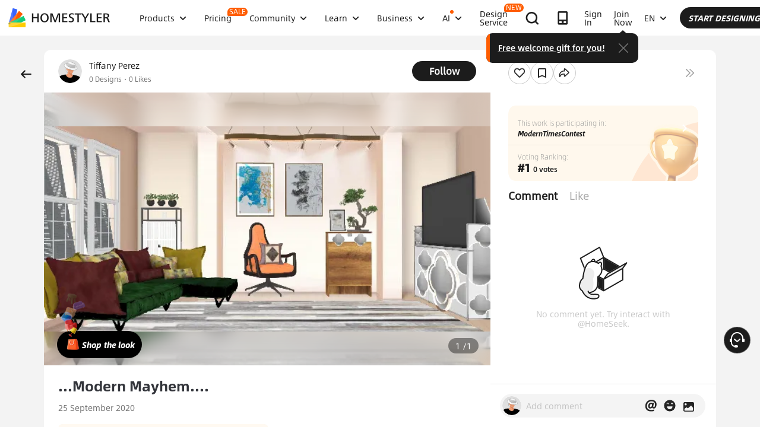

--- FILE ---
content_type: text/html; charset=utf-8
request_url: https://www.google.com/recaptcha/api2/aframe
body_size: 164
content:
<!DOCTYPE HTML><html><head><meta http-equiv="content-type" content="text/html; charset=UTF-8"></head><body><script nonce="br4APQYcuha4W1Ul8KxC3g">/** Anti-fraud and anti-abuse applications only. See google.com/recaptcha */ try{var clients={'sodar':'https://pagead2.googlesyndication.com/pagead/sodar?'};window.addEventListener("message",function(a){try{if(a.source===window.parent){var b=JSON.parse(a.data);var c=clients[b['id']];if(c){var d=document.createElement('img');d.src=c+b['params']+'&rc='+(localStorage.getItem("rc::a")?sessionStorage.getItem("rc::b"):"");window.document.body.appendChild(d);sessionStorage.setItem("rc::e",parseInt(sessionStorage.getItem("rc::e")||0)+1);localStorage.setItem("rc::h",'1768932799457');}}}catch(b){}});window.parent.postMessage("_grecaptcha_ready", "*");}catch(b){}</script></body></html>

--- FILE ---
content_type: application/javascript
request_url: https://gj.mmstat.com/eg.js?t=1768932785946
body_size: 84
content:
window.goldlog=(window.goldlog||{});goldlog.Etag="srP2If8ZSBQCAQOBGN0D5Mp+";goldlog.stag=2;

--- FILE ---
content_type: text/javascript; charset=utf-8
request_url: https://utt.impactcdn.com/A5086777-67c9-4bda-86ba-cfe642b0fab71.js
body_size: 20297
content:
/*! @build 83ad6057 @version 2.6.1 @date 2025-08-07T19:46:54.687Z @generated 2025-11-17T07:14:56.747217245Z */!function(){"use strict";var r={8714:function(n,t,r){var f=r(9790).t,d=r(4907).i,l=r(450).o,s=r(1537).v;n.exports=function(i,n,u){var e,c={},o=function(n,t){var r=t.shift();r&&(i.z25(e,f),n(function(){r[0].apply(null,[].slice.call(arguments)),setTimeout(function(){o(n,t)},0)},r[1]))},t=function(r){return c[r]=[],function(n){var t=c[r];c[r]=n,o(c[r],t)}};for(e in u)if(u.hasOwnProperty(e))try{u[e](i,n,t(e))}catch(a){t(e)(function(n){n(s(a.message,{z10:a.name}))})}return function(n,t,r){if(!u[n])return r(s("unknown action"));r=l(r);try{d(c[n])?c[n].push([r,t]):c[n](r,t)}catch(a){r(s(a.message,{z10:a.name}))}}}},6145:function(n,t,r){var y=r(9340).X,h=r(9790),z=r(7062),g=r(8714),L=r(7788),F=r(9402),C=r(8956),$=r(426),k=r(5423),Z=r(8783),G=r(1374),R=r(2132),W=r(7725),T=r(8546),K=r(4664),N=r(9814),S=r(7950).h,Y=r(1537).g,V=r(450).L;n.exports=function(n,t,r,i){var u,t=V(K.F(S(T)),t),e=W(R(n,t,y),{debug:!0}),c={z1v:!1},o={acid:(l=n.acid,(String(l).match(/^A?([0-9]+)/)||[])[1]),z20:c,z22:t,z21:n,z25:e,z23:Z(),z26:G(e,c)},a=L(e),f=r,d=[];for(u in i)i.hasOwnProperty(u)&&(f[u]=i[u],d.push(u));for(var l=new Date,t=F(o.z21.z9),r=$(o.z25),s=k(r,o.z22.zg,l),m=C(r,s,o.z26,o.z25,o.z22,l),t=N(t,m,r,s,o.z22.ze,l),v=(m.z33(s.z34),g(o,t,f)),p=[],w=(e("app",h.C,{acid:n.acid,zn:"83ad6057",zo:+new Date,zp:1754596014687,ver:o.z22.ver,zq:c}),!1),x=function(r,n){switch(r){case"enforceDomNode":e(r,h.$,{parameters:n}),o.z20.z1v=!1!==n[0];break;case"setPageViewCallback":e(r,h.$,{parameters:n});break;case"setNewSessionCallback":n[1]=n[0],n[0]=z.k;case"on":e(r,h.$,{parameters:n}),n[0]&&"function"==typeof n[1]&&o.z23.z27(n[0],n[1]);break;case"off":e(r,h.$,{parameters:n}),n[0]&&"function"==typeof n[1]&&o.z23.z28(n[0],n[1]);break;default:if(w)return e(r,h.t),p.push([r,n]);w=!0;var i=a(r);return void v(r,n,function(n){i(n);var t,n=[].slice.call(arguments);n[0]=!!n[0]||null,o.z23.z29(r,n),w=!1,p.length&&(t=p.shift(),setTimeout(function(){x(t[0],t[1])},0))})}e(r,h.Z)},X=0,b=d.length;X<b;++X)e(d[X],h.G),x(d[X],[]);return function(){var n=[].slice.call(arguments),t=n.shift();if(e(t,h.G,{p:n}),i[t])return e(t,h.R,Y("unknown action"));x(t,n)}}},8546:function(n){n.exports="[base64]/[base64]/d2F5ZmFpclxcLmNvbVxcUytyZWZpZD18KC4rXFwuKT8oaHlseHRya3xidXlcXC5zdG9yeXdvcnRofG5vbGFobWF0dHJlc3N8cm9tYWRlc2lnbmVyamV3ZWxyeXxvc3Rsb258aGlhc29yfGdvcGxheTR8dHJjazF0fHdiNDR0cmt8d2IyMnRyaylcXC5jb21cXC8/KFthLXpBLVowLTldK1xcL1thLXpBLVowLTldK1xcL1xcPygob2lkPVswLTldKylcXFMqKGFmZmlkPVswLTldKyl8KGFmZmlkPVswLTldKylcXFMqKG9pZD1bMC05XSspKXxjbXBcXC8pfCguK1xcLik/[base64]/PS4qXFxiY2FtcGlkPVtcXGQrXSkoPz0uKlxcYm1rY2lkPTFcXGIpKD89LipcXGJta3JpZD1bXFxkK10qXFxiKVxcUyp8KD89LipcXGJjYW1waWQ9W1xcZCtdKSg/PS4qXFxibXByZT1bXFxkK10qXFxiKSg/[base64]/XFwuY29tXFwvP1xcP2lkPVswLTldLis/WFswLTldLis/JnwoLitcXC4pP3ByZlxcLmhuXFwvKGNsaWNrfGwpfCguK1xcLik/ZHMxXFwubmxcXC9jXFwvfCguK1xcLik/[base64]/fC4qXFwvdFxcL3RcXC8/XFw/YT0oXFxkKyl8LiooYWZmX2NcXFMqP2FmZl9pZD0oXFxkKykpfC4qKFs/Jl0pKHJmc249KFswLTldKylcXC4oW2EtejAtOV17Myx9KSl8LiooWz98JnwjXWFfYWlkPVthLXpBLVowLTldKyl8LiooWyY/XSkoYV9maWQ9KXwuKihcXFthLXpdezN9XFwuXFxTKlxcL1xcP1BbMC05YS1mQS1GXXszLH0pfC4qKD89LmJ0YWc9KS4qKD89LmFmZmlkPSkuKig/[base64]"},7725:function(n,t,r){var f=r(4664),d=r(450).W,l=r(4907).i,s=["debug","info","warn","error"];n.exports=function(n,t){var o=[],a=function(){(a.debug||d).apply(null,[].slice.call(arguments))};return a.debug=d,a.error=d,a.info=d,a.warn=d,(a.z2a=function(n,t){for(var i=(t=t||{}).timestamp?1:2,u=t.debug?0:1,r=0,e=o.length;r<e;++r)n[o[r][0]]&&n[o[r][0]].apply(null,o[r].slice(i,o[r].length-u));for(r=0,e=s.length;r<e;++r){var c=s[r];a[c]=function(t,r){return function(){var n=[].slice.call(arguments);n[0]=l(n[0])?n[0].join("/"):n[0],n[1]=String(n[1]||""),n[2]=f.F(f.T(n[2]||{})),n.unshift(t,+new Date),r.apply(null,n.slice(i,n.length-u)),o.push(n)}}(c,n[c]||d)}return a})(n,t)}},1294:function(n,t,r){var u=r(1537).K;n.exports=function(i,n,t){t(function(n,t){var r=t[0]&&"object"==typeof t[0]?t[0]:null;if(!r)return n(u());i.z25.z2a(r,t[1]&&"object"==typeof t[1]?t[1]:{}),n()})}},8121:function(n,t,r){var i=r(5016),u=r(1537).N,e=r(2829).S;n.exports=function(r,n,t){t(function(n){var t=i.Y(i.V()).impactDebugger;if(!t||"0"===t)return n(u());e(r.z22.dbu,n)})}},9790:function(n){n.exports={I:"action",G:"called",D:"cancelled",Z:"completed",J:"errored",t:"queued",C:"ready",$:"started",R:"warned"}},9340:function(n){n.exports={M:3,P:2,q:1,X:0,H:-1}},2918:function(n,t,r){var i=r(9790),r=r(9340),u=[],e=(u[r.X]=["error",i.J],u[r.q]=["warn",i.R],u[r.P]=["info",i.Z],u[r.M]=["debug",i.Z],function(n){return u[n]||[]});n.exports={A:function(n){return e(n)[1]||null},O:function(n){return e(n)[0]||null}}},2132:function(n,t,r){var i=r(9340),u=r(3908).U,l=r(450),e=r(5661),c=r(8409),s=r(8259).B,m=r(2918).O,v={z3b:u};n.exports=function(o,a,n,t){n=n||i.X;var f=e(t),d=c(),t=function(n){var c=m(n);return function(n,t,r){var i=(r=r||{}).z13||{},u=["https:/",i.td||a.ddd,a.dde].join("/"),e=s({z1n:c,ts:r.ts,z12:r.z12,z18:n,z17:t,z13:l._(i),acid:o.acid,ver:a.ver,zm:"83ad6057",z1o:navigator&&navigator.userAgent?navigator.userAgent:"unavailable"},v);f(u,e,{},function(n){n&&d(u,e,{},l.W)})}};return{debug:n>=i.M?t(i.M):l.W,info:n>=i.P?t(i.P):l.W,warn:n>=i.q?t(i.q):l.W,error:n>=i.X?t(i.X):l.W}}},1537:function(n,t,r){var r=r(9340),i=function(r){return function(n,t){return{z1n:r,ts:+new Date,z12:n,z13:t||{}}}},u={g:i(r.M),nn:i(r.P),tn:i(r.q),v:i(r.X),K:function(n){return u.tn("missing data",n)},rn:function(n){return u.tn("not supported",n)},un:function(n,t){return u.tn("no campaign found",{u:n,z3:t})},N:function(n){return u.g("not enabled",n)},en:function(n){return u.v("parse error",n)}};n.exports=u},7788:function(n,t,r){var u=r(9790),e=r(2918),c=r(450).o;n.exports=function(r,n){var i=e.O(n);return function(t,n){return r(t,u.$,n||{}),c(i?function(n){r[i](t,e.A((n||{}).z1n)||u.Z,n)}:function(n){n?(r[e.O(n.z1n)]||r)(t,e.A(n.z1n)||u.Z,n):r(t,u.Z)})}}},2614:function(n,t,r){var u=r(1537).K,e=r(5016),c=r(450).cn;n.exports=function(n,i,t){t(function(n){var t=e.on(e.V()),r=i.z2h(null,t.an);if(r&&c(t.fn[r.gp])&&!c(t.fn[r.gc||"irclickid"]))return n(u({domain:t.dn,cid:r.id,td:r.td}));n(null)})}},5503:function(n,t,r){var c=r(1537),o=r(4215).ln,a=r(4664),f=10*r(3693).sn;n.exports=function(e,n,t){t(function(n){var t,r,i,u=window.performance;return u?(t=window.localStorage||{}).setItem&&t.getItem?(r=e.z22.tmlr,(i=t.getItem(r)||null)&&+new Date<=parseInt(i,10)+f?n(c.g("z3v")):(i=u.getEntriesByType("navigation").at(0),i={j:a.T({requestStart:i.requestStart,responseStart:i.responseStart,tagLoadTime:u.now(),owf:!o(u.now)})},u=["https:/",e.z22.ddd,e.z22.dde].join("/"),e.z26(u,i,{},function(n){n&&e.g(n),t.setItem(r,+new Date)}),void n(null))):n(c.rn({z3u:"localStorage"})):n(c.rn({z3u:"performance"}))})}},5277:function(n,t,r){var i=r(450),a=r(1537).v,u=r(7788),f=["do","postback"];n.exports=function(o){return function(e){var c=u(o.z25)(f);if(!e||!e.length)return c();i.mn(function(){for(var n=0,t=e.length;n<t;++n){var r=e[n];if(r.u&&o.z26.z38.z36(r.u,null,{tag:"if"===r.t?"iframe":"image"},c),!r.c)return c();var i=document.createElement("iframe"),i=(i.id="impactPostbackFrame"+n,i.contentDocument||(i.contentWindow||i).document);try{i.open(),i.write(r.c),i.close()}catch(u){c(a(u.message,{z10:u.name}))}}},!0)}}},8281:function(n,t,r){var w=r(7062),u=r(9340).M,e=r(1537).g,c=r(7788),o=r(5277),x=r(5016),X=["do","tracking"],b=["ccid","sowid","taskid","postid"];n.exports=function(l,s,m,i){var v=o(l),p=c(l.z25,u);return function(c,t,o,a,f,d){var n=function(r){var i=p(X,{u:c,zs:t,id:o.id,zu:a,zt:f}),u=(a=a||{},x.vn(t,l,s,a.gc,o.iw));if(m)for(var n in m.fn)m.fn.hasOwnProperty(n)&&-1<b.indexOf(n)&&(u[n]=m.fn[n]);var e=function(n,t){if(n)return!0!==n&&(i(n),n.z13.z19)&&(u.z19=n.z13.z19),l.z26.z38.z36(c,u,f,r);!s.z2d.z2e()&&t.fpc&&s.z2d.z2g(t.fpc),v(t.tps),s.z2q()&&l.z23.z39(w.k,[o,s.z2d.z31(),s.ts,a.zj]),s.z2r(o,a),setTimeout(function(){i(),r(null,t)},0)};if(l.z20.z1v||"image"===f.tag||"iframe"===f.tag)return s.z2d.z2f(),e(!0);"xhr"===f.tag||"beacon"!==f.tag&&(f.zk||!s.z2d.z2e())?l.z26(c,u,f,e):(s.z2d.z2f(),l.z26.z38.z35(c,u,f,function(n,t){if(n)return e(n);i(),d(null,t)}))};if(!i||s.z2k.z2o())return n(d);var r=p(X.concat(["queued"]),{u:c,zs:t,id:o.id,zu:a,zt:f});s.z2k.z2p(function(){n(r)}),d(e("queued"))}}},7950:function(n,t,r){var r=r(4215).pn,o="ABCDEFGHIJKLMNOPQRSTUVWXYZabcdefghijklmnopqrstuvwxyz0123456789+/=",c=/^(?:[A-Za-z\d+\/]{4})*?(?:[A-Za-z\d+\/]{2}(?:==)?|[A-Za-z\d+\/]{3}=?)?$/,a=/[\t\n\f\r ]+/g,i=r(window.btoa,function(n){for(var t,r,i,u="",e=(n=String(n)).length%3,c=0;c<n.length;){if(255<(t=n.charCodeAt(c++))||255<(r=n.charCodeAt(c++))||255<(i=n.charCodeAt(c++)))throw new TypeError("Failed to execute 'btoa' on 'Window': The string to be encoded contains characters outside of the Latin1 range.");u+=o.charAt((t=t<<16|r<<8|i)>>18&63)+o.charAt(t>>12&63)+o.charAt(t>>6&63)+o.charAt(63&t)}return e?u.slice(0,e-3)+"===".substring(e):u}),u=r(window.atob,function(n){if(n=String(n).replace(a,""),!c.test(n))throw new TypeError("Failed to execute 'atob' on 'Window': The string to be decoded is not correctly encoded.");n+="==".slice(2-(3&n.length));for(var t,r,i,u="",e=0;e<n.length;)t=o.indexOf(n.charAt(e++))<<18|o.indexOf(n.charAt(e++))<<12|(r=o.indexOf(n.charAt(e++)))<<6|(i=o.indexOf(n.charAt(e++))),u+=64===r?String.fromCharCode(t>>16&255):64===i?String.fromCharCode(t>>16&255,t>>8&255):String.fromCharCode(t>>16&255,t>>8&255,255&t);return u});n.exports={wn:function(){return i.call(null,[].slice.call(arguments))},h:function(){return u.call(null,[].slice.call(arguments))}}},4211:function(n){var t,r,i,u;n.exports={wn:encodeURIComponent,h:(t=/\+/g,r=/%([EF][0-9A-F])%([89AB][0-9A-F])%([89AB][0-9A-F])/gi,i=/%([CD][0-9A-F])%([89AB][0-9A-F])/gi,u=/%([0-7][0-9A-F])/gi,function(n){return"string"==typeof n&&n?n.replace(t," ").replace(r,function(n,t,r,i){var t=parseInt(t,16)-224,r=parseInt(r,16)-128;return!t&&r<32||65535<(t=(t<<12)+(r<<6)+(parseInt(i,16)-128))?n:String.fromCharCode(t)}).replace(i,function(n,t,r){t=parseInt(t,16)-192;return t<2?n:(n=parseInt(r,16)-128,String.fromCharCode((t<<6)+n))}).replace(u,function(n,t){return String.fromCharCode(parseInt(t,16))}):""})}},6159:function(n){n.exports=function(n,t,r){var i=(function(app,ses){return function(fCB){fCB('not enabled')}});r(i&&i(n,t))}},6829:function(n,t,r){var e=r(1537).g,c=r(2829).S;n.exports=function(t,i,u){var n=t.z21.xmon||{};if("object"!=typeof n||!n.e)return u(function(n){n(e("z41"))});c(t.z22.xmonj,function(n){if(n||!window.impactDelivery||"function"!=typeof window.impactDelivery)return u(function(n){n(e("z41"))});var r=window.impactDelivery(t,i);u(function(n,t){t=t||[];t.unshift("crossMonetization"),r.apply(null,t),n(null)})})}},5553:function(n,t,r){var u=r(4907),c=r(5016),o=r(2829).S,e=r(4211).wn,a=["orgId","campaignId","requestType","sourceId","score","pageUrl","subSourceId","sessionId"],f=function(n,t){t=t||[];var r,i=[];for(r in n)!n.hasOwnProperty(r)||n[r]===undefined||-1<u.xn(t,r)||i.push(e(r)+"="+e(n[r]));return i};n.exports=function(u,e,n){n(function(n,t){var r=t[0]||{},t=t[1]||{},i=e.z2h(r.campaignId||e.z2t())||{},i=f({org:r.orgId||i.fq||"not_set",rt:r.requestType||"click",p:r.sourceId||e.z2s(i.iw||30)||undefined,sl:r.score||0,rd:c.V(t.pageUrl),a:r.subSourceId||undefined,rf:document.referrer,cmp:i.id||undefined,s:r.sessionId||[e.z2d.z31(),e.z2t(i.iw||30)].join("")||undefined});t.noPassProps||(i=i.concat(f(r,a))),o([u.z22.fqu,i.join("&")].join("?"),n,{id:"fq"+(r.id||e.z2u("fq"))})})}},3789:function(n,t,r){var i=r(1537).N,u=r(2829).S;n.exports=function(n,t,r){r(function(t){if(!n.z21.sqt)return t(i());window.squatchTenant=n.z21.sqt,u(n.z22.squ,function(n){t(n,n?null:{sqt:window.squatchTenant})})})}},3693:function(n){n.exports={Xn:864e5,bn:36e5,sn:6e4}},8783:function(n,t,r){var c=r(4907).i;n.exports=function(){var e={},r=function(n,t){if(c(e[n]))for(var r=0,i=e[n].length;r<i;++r)e[n][r].apply(null,t)};return{z27:function(n,t){c(e[n])||(e[n]=[]),e[n].push(t)},z28:function(n,t){if(c(e[n])){for(var r=[],i=0,u=e[n].length;i<u;++i)e[n][i]!==t&&r.push(e[n][i]);e[n]=r}},z29:r,z39:function(n,t){c(e[n])&&(r(n,t),e[n].length=0)}}}},7062:function(n){n.exports={k:"zc",yn:"zd"}},9402:function(n,t,r){var e=r(450),a=r(5016),f=r(3534),d=r(4907).xn,l=function(n){return n.cp=n.cp||{utm_campaign:{"default":{p:["adcampaign"]}},utm_content:{"default":{p:["adtype"]}},utm_term:{"default":{p:["kw"]}}},n};n.exports=function(c){var o=(c=c||[]).length;return{z2c:function(){return c},z3d:function(n){for(var t=[],r=0;r<o;++r)n(c[r])&&t.push(c[r]);return t},z3n:function(n,t){var r,i,u=a.hn(t||"");if(n)for(i=0;i<o;++i)if((r=c[i]).id===n)return l(r);for(i=0;i<o;++i)if((r=c[i]).d&&f.gn(r.d,u,!0))return l(r);return n||1!==o||e.cn(c[0].d)?null:l(c[0])},z3o:function(n,t,r){r=r||{};for(var i=a.hn(t),u=0;u<o;++u){var e=c[u];if(0<=d(e.ti||[],n))return!(e=l(e)).vs&&!r.verifySiteDefinitionMatch||f.gn(e.d,i,!0)?e:null}return null},z2j:function(){return o}}}},8956:function(n,t,r){var w=r(7410),x=r(4253),X=r(9790).R,b=r(8783),y=r(4738),h=r(4664),z=r(5016).Ln,g=r(1537),L=r(4907).i,F=["consent","manager"],r=function(n){var t,r={};for(t in n)n.hasOwnProperty(t)&&(r[n[t]]=!0);return r},C=r(w),$=r(x);n.exports=function(n,e,o,a,t,r){var i=b(),f=t.cpd?"https://"+t.cpd:"",c=y(n,a,t,r),u=c.z3f()?x.Fn:null,d=null,l=function(){return null===u||u===x.Cn||u===x.Fn},s=function(n,t){u=n,d=t;t=l()?t:null;i.z29("z1t",[null,n,t])},m=function(t,r,i){var u=function(n){return[f&&r.consentStatus!==x.Cn&&r.consentStatus!==x.Fn?f:z(t),n].join("/")};if(!r.events.length)return i(g.tn("no new consent events to report"),{});var e={j:h.T(r)},c=function(n,t){i(n,t||{})},n=function(n,t){if(n)return a(F,X,n),o.z38.z36(u("pcc"),e,{},c);c(null,t)};r.consentStatus===x.$n?o.z38.z35(u("bcc"),e,{},n):o.z38.z37(u("xcc"),e,{},n)},v=function(n){i.z27("z1t",n),n(null,u,d)},p=function(n){i.z28("z1t",n)};return{z2l:function(n,r,t,i,u){if(!C[n]||!$[r])return u(g.tn("unsupported consent command",{z1e:n,consentStatus:r}));i=c.z3g(i.clickId,i)?[i]:[];n===w.kn||r===x.Cn?i=c.z3h():r=x.Zn,m(t,{consentStatus:r,fpc:e.z31(r===x.Cn)||null,events:i},function(n,t){s(r,t.fpc);t=t.i;L(t)&&t.length&&c.z3i(t),u(n)})},z32:function(n,i,u){var t=c.z3j(i);return null===t?u(g.tn("unsupported clickId")):t?void m(n,{consentStatus:x.Cn,fpc:e.z31(!0)||null,events:[i]},function(n,t){var r=t.i;L(r)&&r.length&&r[0]===i.clickId?c.z3k():s(x.Fn,t.fpc),u(n)}):(s(x.Fn),u(g.tn("not a new loyalty consent event")))},z2o:l,z3a:function(){return u},z2p:function(n){if(l())return n(null,u,d);var t=!1,r=function(){!t&&l()&&(t=!0,n(null,u,d),setTimeout(function(){p(r)},0))};v(r)},z33:v,z3e:p}}},7410:function(n){n.exports={Gn:"DEFAULT",kn:"UPDATE"}},4253:function(n){n.exports={$n:"DENIED",Cn:"GRANTED",Zn:"INITIATED",Fn:"LOYALTY"}},4738:function(n,t,r){var X=r(4664),b=r(9790),y=r(1537),h=r(450)._,r=r(3693).Xn,z=30*r,g=/^![0-9A-Za-z:_-]+/;n.exports=function(n,r,t,i){var u=window.localStorage,e=function(n,t){r.warn("consent/storage",b.R,y.tn(n.message,t))},c=function(n,t){try{u.setItem(n,X.T(t))}catch(r){e(r,{z43:n,z44:t})}},o=function(n,t){try{var r=u.getItem(n);return X.F(r)||t}catch(i){e(i,{z43:n})}return t},a=function(n){try{u.removeItem(n)}catch(t){e(t,{z43:n})}},f=+i,d=t.ze+t.z1h,l=t.z1f,s=t.z1g,m=function(){return o(l,{})},v=function(){f=+new Date,n.z3m(d,f)},i=function(){var n,t=[],r=m();for(n in r)r.hasOwnProperty(n)&&t.push(r[n]);return a(l),t},t=function(){a(s)},p=(f>parseInt(n.z3l(d)||"0",10)+z&&(i(),t()),function(){return o(s,null)}),w=function(n){var t=p();return t&&t.clickId===n},x=function(n){return g.test(n)};return{z3g:function(n,t){var r=m();return!(!n||r[n]||w(n)||!x(n)||(r[n]=t,c(l,r),v(),0))},z3i:function(n){for(var t=m(),r=0,i=n.length;r<i;++r)t[n[r]]=null;c(l,h(t))},z3j:function(n){var t;return x(n.clickId)?((t=!w(n.clickId))&&c(s,n),v(),t):null},z3f:p,z3k:t,z3h:i}}},426:function(n,t,r){var o="IR_gbd",c=r(5016).Rn,a=r(4211),f=function(n){for(var t=document.cookie.split(";"),r=0,i=t.length;r<i;++r){var u=c(t[r]);if(u[0]===n){try{return a.h(u[1])}catch(e){}return u[1]}}};n.exports=function(e){var c=function(){var n=f(o);if(n)return n;var t=window.location.hostname;if(t)try{for(var r=t.split("."),i=r.length-2;0<=i;--i)if(t=r.slice(i).join("."),document.cookie=o+"="+t+";domain="+t+";path=/;",f(o))return t}catch(u){e.error(["cookie","getBaseDomain"],u.message,{z10:u.name,z14:t})}};return{z3p:function(n,t,r){this.z3m(n,"",-1,t,r)},z3m:function(n,t,r,i,u){n=[n+"="+a.wn(t),"expires="+(r?new Date(+new Date+r).toUTCString():0),"path="+(u||"/"),"secure"];i?n.push("domain="+i):(t=c())&&n.push("domain="+t),document.cookie=n.join(";")},z3l:f}}},5423:function(n,t,r){var i,f=r(4253),d=r(3693).Xn,s=720*d,m=(i=/[xy]/g,function(){return"xxxxxxxx-xxxx-4xxx-yxxx-xxxxxxxxxxxx".replace(i,function(n){var t=16*Math.random()|0;return("x"===n?t:3&t|8).toString(16)})});n.exports=function(i,u,t){t=+t;var e=null,c=!1,r=String(i.z3l(u)||"").split("|"),l=function(n){return!0===n||!1!==e||c?r[0]:null},o=function(n){r=[n,t+d],!c&&!1===e||i.z3m(u,r.join("|"),s)},a=function(n){o(l()||n||m())};return{z2n:function(){for(var n="abcdefghijklmnopqrsuvwxyz",a="~-".concat(n,n.toUpperCase(),"0123456789").split(""),f=a.length,d={},t=0;t<f;++t)d[a[t]]=t;return function(n,t){var r,i=[String(n&&n.getTime()||+new Date),t?1:0,l()].join("-").split(""),u=new Array(i.length),e=0;i.reverse();for(var c=0,o=i.length;c<o;++c)(r=d[i[c]])!==undefined?(u[c]=a[r=(r+e)%f],e=r):u[c]=i[c];return"~"+u.join("")}}(),z31:l,z2e:function(){var n=r[0]?parseInt(r[1],10):"";return r[0]&&t<n},z2g:a,z2f:function(){o(l()||m())},z34:function(n,t,r){if(!n)switch(t){case f.Fn:c=!0;case f.Cn:e=!0,a(r);break;case f.$n:c||i.z3p(u);case f.Zn:e=!1}}}}},4215:function(n,t,r){var i=/^\s*function\s*(\b[a-z$_][a-z0-9$_]*\b)*\s*\((|([a-z$_][a-z0-9$_]*)(\s*,[a-z$_][a-z0-9$_]*)*)\)\s*{\s*\[native code]\s*}\s*$/i,u=/^\[object .+?Constructor]$/,r=r(4606),e=r.Object.prototype.toString,c=r.Function.prototype.toString,o=function(n){var t=typeof n;return"function"==t?i.test(c.call(n)):n&&"object"==t&&u.test(e.call(n))||!1};n.exports={ln:o,pn:function(n,t){return o(n)?n:t}}},4606:function(n,t,r){var i,r=r(2829),u=!1;try{i=document.createElement("iframe"),r.Wn(i),document.body.appendChild(i),u=i.contentWindow.Function?i.contentWindow:null}catch(e){}n.exports=u||window},4664:function(n,t,r){var c,i,o,a,u=r(4215),e=r(450).W,f=r(4907).i,d=window.JSON||{};n.exports={T:u.pn(d.stringify,(c=Object.prototype.toString,i={'"':'\\"',"\\":"\\\\","\b":"\\b","\f":"\\f","\n":"\\n","\r":"\\r","\t":"\\t"},o=function(n){return i[n]||"\\u"+(n.charCodeAt(0)+65536).toString(16).substr(1)},a=/[\\"\u0000-\u001F\u2028\u2029]/g,function l(n){if(null===n)return"null";switch(typeof n){case"undefined":return;case"number":return isFinite(n)?n.toString():"null";case"boolean":return n.toString();case"object":var t;if("function"==typeof n.toJSON)return l(n.toJSON());if(f(n)){for(var r="[",i=0;i<n.length;i++)void 0!==(t=l(n[i]))&&(r+=(i?", ":"")+t);return r+"]"}if("[object Object]"===c.call(n)){var u,e=[];for(u in n)n.hasOwnProperty(u)&&void 0!==(t=l(n[u]))&&e.push(l(u)+": "+t);return"{"+e.join(", ")+"}"}default:return'"'+n.toString().replace(a,o)+'"'}})),F:(u.ln(d.parse)?d:r(4606).JSON||{}).parse||e}},1301:function(n){n.exports={Tn:"a",Kn:"d",Nn:"b"}},4907:function(n,t,r){var i,u=r(2829),e=r(4215),c=e.pn(Array.isArray,function(n){return"[object Array]"===Object.prototype.toString.call(n)}),o=function(n){var t=document.createElement("a");return t[u.Sn]=n,t},a=window.URL,r=e.ln(a)?function(n){try{return new a(n)}catch(t){return o(n)}}:o,f=e.pn(Array.prototype.indexOf,function(n,t){var r;if(!this)throw new TypeError('"this" is null or not defined');var i=Object(this),u=i.length>>>0;if(0!=u){t=0|t;if(!(u<=t))for(r=Math.max(0<=t?t:u-Math.abs(t),0);r<u;){if(r in i&&i[r]===n)return r;r++}}return-1}),d=e.pn(Array.prototype.reverse,function(){if(!this||!c(this))throw new TypeError('"this" is not an array');for(var n=[],t=this.length-1;0<=t;--t)n.push(this[t]);return n}),l=e.pn(Date.prototype.toISOString,(i=function(n,t){n=String(n);return n.length<t?"0000".substr(0,t-n.length)+n:n},function(){return[i(this.getUTCFullYear(),4),"-",i(this.getUTCMonth()+1,2),"-",i(this.getUTCDate(),2),"T",i(this.getUTCHours(),2),":",i(this.getUTCMinutes(),2),":",i(this.getUTCSeconds(),2),".",(this.getUTCMilliseconds()/1e3).toFixed(3).slice(2,5),"Z"].join("")}));n.exports={i:function(n){return c(n)},xn:function(n,t,r){return f.call(n,t,r)},Yn:function(n){return d.call(n)},Vn:r,jn:function(n){return n instanceof Date?l.call(n):null},In(n,t,r){n&&(e.ln(n.addEventListener)?n.addEventListener(t,r):e.ln(n.attachEvent)?n.attachEvent(t,r):n["on"+t]=r)}}},1374:function(n,t,r){var d=r(4689),l=r(450),s=r(5016),i=r(5661),u=r(8409),e=r(6715),m=r(7788),v=r(8259).B,p="post";n.exports=function(n,t,r){var a=m(n),n=function(c,o){return function(n,t,r,i){r="function"==typeof r?(i=r||l.W,{}):(i=i||l.W,r||{});var u=n,t=v(t,r),n=(-1<n.indexOf("?")&&(u=(n=s.on(n)).Dn,t=l.L(n.fn,t)),c===d.En&&(c=r.tag||"image"),r.z1||{}),n=(u=s.Jn(u,{z42:("string"==typeof n?n:n[c])||c}),l._({u:u,zs:t,zt:r})),e=a([p,c],n);return o(u,t,r,function(n){e(n),i.apply(null,arguments)})}},c=n(d.Mn,i(r)),o=n(d.En,u()),f=n(d.Pn,e()),r=function(r,i,u,e){return t.z1v?o(r,i,u,function(n){e(n,{})}):f(r,i,u,function(n,t){if(n)return c(r,i,u,function(n){if(n)return o(r,i,u,function(n){e(n,{})});e(null,{})});e(null,t)})};return r.z38={z35:c,z36:o,z37:f},r}},5661:function(n,t,r){var c=r(5016).qn,o=r(4215).ln,a=r(1537).v,f=r(1301).Nn;n.exports=function(u){var e=window.navigator.sendBeacon||u||!1;return e?function(n,t,r,i){o(window.navigator.sendBeacon)||u||(t.owf=f);t=c(t);if(8191<=n.length+t.length)return i(a("payload size"));e.call(window.navigator,n,new window.Blob([t],{type:"application/x-www-form-urlencoded;charset=UTF-8"}))?i(null,{}):i(a("could not be queued"))}:function(n,t,r,i){i(a("not available"))}}},8409:function(n,t,r){var a=r(450),f=r(2829),d=r(5016).qn,l=r(1537).v;n.exports=function(){return function(n,t,r,i){var u=a.o(function(n){n?i(n):i(null,{})}),e=r.tag||r.node||"image",c=("image"===e&&(e="img"),document.createElement(e));t&&(n+="?"+d(t)),r.id&&(c.id=r.id),n&&(c[f.Hn]=n),f.Wn(c);try{r.domReady?a.mn(function(){document.body.appendChild(c),u()}):(document.body.appendChild(c),u())}catch(o){if(r.domReady)return u(l(o.message,{z10:o.name}));a.mn(function(){try{document.body.appendChild(c),u()}catch(o){return u(l(o.message,{z10:o.name}))}},!0)}return c}}},8259:function(n,t,r){var i=r(3908),e=r(450),u=r(4664),c=r(7950),o=r(6802),a=["custemail","email","customeremail","customerEmail"],f=function(n){for(var t={},r=0,i=a.length;r<i;++r){var u=a[r];t[u]=o(n[u])}return e.L(n,t)},d=function(n,t){switch((t||{}).z3b){case i.U:return{b:c.wn(u.T(n))};case i.An:return{j:u.T(n)};default:return n}};n.exports={B:function(n,t){return d(f(e._(n)),t)},On:d,Qn:f}},4689:function(n){n.exports={Mn:"beacon",En:"domNode",Pn:"xhr"}},6715:function(n,t,r){var l=r(4518),s=r(1301),m=r(450),v=r(4664),p=r(5016).qn,w=r(1537).v,x=r(4215).ln,X=l.Un;n.exports=function(){return function(r,i,n,u){var e=m.o(function(n,t){n?u(n):u(null,t||{})}),t=function(n){return w("not available",{z1n:n,u:r,zs:i})};if("undefined"==typeof XMLHttpRequest)return e(t("XMLHttpRequest"));x(XMLHttpRequest)||(i.owf=s.Tn);var c=!1!==n.zh,o=n.zi||X,a=new XMLHttpRequest,f=function(n,t){e(w(n,{z19:t||n[0],zi:o,u:r,zs:i,z15:a.readyState,z16:a.status}))},n=p(i);if(o===l.Bn)a.open(o,r+(n?"?"+n:""),c),n=null;else if("withCredentials"in a)a.open(o,r,c),a.withCredentials=!0;else{if("undefined"==typeof XDomainRequest)return e(t("XDomainRequest"));x(XDomainRequest)||(i.owf=(i.owf||"")+s.Kn,n=p(i)),(a=new XDomainRequest).open(o,r,c)}a.setRequestHeader&&a.setRequestHeader("Content-Type","application/x-www-form-urlencoded;charset=UTF-8");var d=!(a.timeout=5e3),t=(a.onreadystatechange=function(){if(!d&&4===a.readyState){if(d=!0,a.status<200||400<=a.status)return f("status","f");try{e(null,v.F(a.responseText||"{}"))}catch(n){return e(w(n.message,{z19:"f",z11:a.responseText}))}}},function(n){a["on"+n]=function(){f(n)}});t("abort"),t("error"),t("timeout"),a.send(n)}}},9814:function(n,t,r){var l=r(450),s=r(4907).xn,m=r(3693).sn,v={};n.exports=function(i,n,r,t,u,e){var c,o=null,a=u+"MPS",f=function(n){n=n||0;return!c||e>parseInt(c[0],10)+n*m},d=function(n){var t=r.z3l(u+n.id);t&&(c=t.split("|")),o=n};return{ts:e=+e,z2q:f,z2u:function(n){return n=String(n||""),"undefined"==typeof v[n]&&(v[n]=0),"IR-"+(n||"")+ ++v[n]},z2s:function(n){return!f(n)&&c&&c[1]?c[1]:0},z2t:function(n){return!f(n)&&c&&c[2]?c[2]:String(e)},z2m:function(){return c&&c[3]},z2v:function(n){return!f(n)&&c&&c[4]?c[4]:""},z2r:function(n,t){c=[e,(t=t||{}).zj||this.z2s(n.iw),t._ics||this.z2t(n.iw),t.gc||this.z2m()||"",t.irgclid||this.z2v(n.iw)],r.z3m(u+n.id,c.join("|"))},z2i:function(n){r.z3m(a,[e,this.z2t(n=n||30)].join("|"))},z2h:function(n,t){return(n=l._n(n||""))&&null!==o&&o.id===n?o:(n=i.z3n(n,t))?(d(n),n):null},z30:function(n,t,r){return(n=l._n(n||""))&&null!==o&&0<=s(o.ti||[],n)?o:(n=i.z3o(n,t,r))?(d(n),n):null},z2b:i,z2k:n,z2d:t}}},1651:function(n,t,r){var i=r(450),a=r(2829),f=r(5016),d=r(4215).ln,l="impactNoTrack",s="impact.com",m="ultrNoTrack",v="ultrOriginalUrl",p="ultrTransformed",w=[],u=function(o){return o=o||function(){return!0},function(n){var t=function(n){for(;n&&"A"!==n.nodeName;)n=n.parentNode;return n}((n=n||window.event).target||n.srcElement)||function(n){if(n&&d(n.composedPath)){n=n.composedPath()[0];if(n&&"A"===n.nodeName)return n}}(n)||document.documentElement;if(function(n){for(;n&&(!n.dataset||!n.dataset[m]&&!n.dataset[l]);)n=n.parentNode;return!n||!n.dataset||"1"!==n.dataset[m]&&"1"!==n.dataset[l]}(t)){n=String(t[a.Sn]||"");if(n)for(var r=f.on(n),i=0,u=w.length;i<u;++i)if(w[i].z7(r)){t[a.Sn]=w[i].z8(r);var e=t,c=r;(e=e.dataset)[l]="1",e[v]||(e[v]=c.an),(c=1!==(c=String(e[p]||"").split(",")).length||c[0]?c:[]).push(s),e[p]=c.join(",");break}}n=o.apply(this,arguments);return"boolean"!=typeof n||n}},e=["pointerdown","mousedown","touchstart","contextmenu","mouseup","touchend","click"],c=!1;n.exports=function(n){c||(c=!0,i.mn(function(){for(var t,n=document.body.addEventListener?(t=u(),function(n){document.body.addEventListener(n,t)}):function(n){n=["on",n].join("");document.body[n]=u(document.body[n])},r=0,i=e.length;r<i;++r)n(e[r])})),n?w.push(n):w.length=0}},27:function(n,t,r){var o=r(3534),a=r(5016),f=r(450).L;n.exports=function(i,u,n,e){"object"!=typeof e&&(e={});for(var t=u.z2b.z3d(function(n){return n.ssd}),r=0,c=t.length;r<c;++r)!function(r){n({z7:function(n){return n.an&&o.gn(r.ssd,n.dn)},z8:function(n){var t=f(n.fn,e,{stat:1});return r.zb?(r.dlt&&(r.dlt.acid&&(t[r.dlt.acid]=i.z21.acid),r.dlt.adid)&&(t[r.dlt.adid]=r.ad),a.nt(n,a.vn(t,i,u,u.z2m(),r.iw))):(t.u=n.an,[["https:/",r.td,"c",i.z21.acid,r.ad,r.id].join("/"),a.qn(a.vn(t,i,u,u.z2m(),r.iw))].join("?"))}})}(t[r])}},2800:function(n,t,r){var f=r(9340).M,d=r(450),l=r(5016),s=r(7788),m=r(1537);n.exports=function(o,a,n){n(function(r,n){var t,i,u,e=d.o(n[0]||d.W),n=s(o.z25,f),c=a.z2m();return c?(r(null),e(c)):a.z2d.z2e()?(r(null),e(a.z2d.z2n())):(t=a.z2h(null,l.V()))?(i=function(r){o.z26(l.tt(t),{},{z1:"xur"},function(n,t){if(n)return a.z2d.z2f(),r(n);a.z2d.z2g(t.fpc),r(null,a.z2d.z2n())})},a.z2k.z2o()?i(function(n,t){r(n),e(t)}):(u=n(["generateClickId","queued"]),a.z2k.z2p(function(n,t,r){if(!r)return i(function(n,t){u(n),e(t)});u(n),a.z2d.z2g(r),e(a.z2d.z2n())}),void r(m.g("queued")))):(r(m.un(l.V())),e(null))})}},4034:function(n,t,r){var l=r(7410).Gn,s=r(9340).M,m=r(5016),i=r(2687),v=r(7788),p=r(1537).un;n.exports=function(f,d,n){i(f,d,function(a){n(function(n,t){var r,i,u,e,c=m.V((t[2]||{}).pageUrl),o=d.z2h(null,c);return o?(r=String(t[0]||"").toUpperCase(),i=m.Y(c),u=function(){d.z2k.z2l(r,String((t[1]||{}).tracking||"").toUpperCase(),o,{clickId:i[o.gc||"clickid"]||null,impqs:i.impqs},n)},r!==l?u():(e=v(f.z25,s)(["consent","loyalty"]),void a(function(n){e(n),u()},f,d))):n(p(c))})})}},2687:function(n,t,r){var o=r(5016),a=r(1537);n.exports=function(n,c,t){t(function(n){var t,r,i=o.V(),u=o.on(i),e=c.z2h(null,i);return e?(t=(u=u.fn)[e.gc]||null,(r="1"===u.im_rewards)&&t?void c.z2k.z32(e,{clickId:t,impqs:u.impqs},n):n(a.K({im_rewards:r,gc:t,td:e.td}))):n(a.un(i))})}},5216:function(n,t,r){var i=r(2800),m=r(450),v=r(5016),p=r(3534),w=r(1651),x=r(27),X=r(7788),b=r(1537),y=["identify","cross","domain","generateClickId"];n.exports=function(l,s,n){i(l,s,function(d){n(function(n,t){var i,r,u,e=X(l.z25),c=t[0]||{},t=t[1]||{},o=t.qs||{},a=(x(l,s,w,o),v.on(v.V(t.pageUrl))),f=s.z2h(c.campaignId,a.an);return f.d?(i=p.it(f.d,!0))?(r=function(n){var t=e(y);d(m.W,[function(r){w({z7:function(n){return!v.ut(n.dn,a.dn)&&(i.test(n.an)||i.test(n.dn))},z8:function(n){var t=m.L(o,{_ics:s.z2t()});return t[c.clickParam||f.gc||"clickid"]=r,v.nt(n,t)}}),t(),n()}])},s.z2k.z2o()?r(n):(u=e(y.concat(["queued"])),s.z2k.z2p(function(){r(u)}),void n(b.g("queued")))):n(b.en({id:f.id,d:f.d,td:f.td})):n(b.K({id:f.id,td:f.td}))})})}},8898:function(n,t,r){var N=r(9340).M,i=r(1142),u=r(5553),e=r(5216),S=r(450),Y=r(3534),V=r(5016),j=r(7788),I=r(8281),D=r(3299),E=r(1537).un,J=r(6312).et({customeremail:"custemail",customerid:"custid",numeric4:"num4",numeric5:"num5",numeric6:"num6",numeric7:"num7",numeric8:"num8",numeric9:"num9",numeric10:"num10"}),M="identify",P=["subid1","subid2","subid3","sharedid","aadid","trafcat","trafsrc","irck","irak","iratid","irappid","matchtype","adnetwork","adposition","adplacement","adcampaign","adcampaigngroup","adgroup","adcampaignid","adgroupid","adcampaigngroupid","addisttype","adtype","adname","adid","prodcat","prodsubcat","prodsku","param1","param2","param3","param4","param5","param6","param7","param8","param9","param10","subacctid","subacctname","subclkid","kw","kwid","custid"],q=["q","p","query","encquery","terms","rdata","szukaj","k","qt","qs","wd","text"],H=/\b(google|yahoo|msn|bing|aol|lycos|ask|altavista|netscape|cnn|looksmart|about|mamma|alltheweb|gigablast|voila|virgilio|live|baidu|alice|yandex|najdi|club-internet|mama|seznam|search|szukaj|netsprint|google.interia|szukacz|yam|pchome)\b/;n.exports=function(W,T,n){var K=!1;i(W,T,function(R){u(W,T,function(G){e(W,T,function(Z){n(function(r,i){var c=j(W.z25,N),u=i[0]||{},o=i[1]||{},e=function(i,n){var u=[M,n];return function(){var n=[].slice.call(arguments),t=c(u,{p:n[3]}),r=n[0];n[0]=function(n){t(n),r()},i.apply(null,n)}},a=V.on(V.V(o.pageUrl)),n=V.on(V.ct(o.referrerUrl)),f=T.z2h(u.campaignId,a.an);if(!f)return r(E(a.an));var d,l=a.fn[f.gc],s=a.fn[f.irgclid],t=S.cn(a.fn[f.gp])||S.cn(l),m=T.z2q(f.iw),v=(T.z2r(f,{gc:l,irgclid:s}),f.csc||{}),v=("undefined"==typeof o.domReady&&(o.domReady=v.domReady),"undefined"==typeof o.node&&(o.node=v.tag||"image"),!1),p=!1,w=[];if(!(K||t||s||f.d&&n.an&&Y.gn(f.d,V.hn(n.Dn),!0)||n.dn===(window.location.port?window.location.hostname+":"+window.location.port:window.location.hostname))&&(m||!V.ot(n.an))){var x,X=D({l:a,r:n});if((x=f.dlt&&f.dlt.mpid&&a.fn[f.dlt.mpid]||X(f.pc)||X(f.sc))||(f.up&&(d=a.fn[f.up]),(x=X(f.cc))?p=!0:(x=n.dn||"string"==typeof d?(p=!0,f.oc):f.dc,!d&&x&&x===f.dc&&(x=m?f.ds:null))),x&&!t){X=p?"c-"+x:x;if(X!==T.z2s(f.iw)&&x!==D.ft){for(var b,y=S.L(V.vn(J(u),W,T,l,f.iw),{customProfileId:u.customProfileId,srcref:n.an||"",landurl:a.an||""}),h=(m||(y.isc=1),S.dt(a.fn)),z=0,g=P.length;z<g;++z)h[P[z]]&&(y[P[z]]=h[P[z]]);for(b in f.cp)if(f.cp.hasOwnProperty(b)&&h[b]){var L=!p&&f.cp[b][x]||f.cp[b]["default"];if(L)if(!L.o&&L.p&&L.p.length)y[L.p[0]]=h[b];else if(1===L.o&&L.d)for(var F=h[b].split(L.d),z=0,g=L.p.length;z<g;++z)F[z]&&(y[L.p[z]]=F[z])}if(H.test(n.dn)){var C=S.dt(n.fn);for(y.searchtxt="",z=0,g=q.length;z<g;++z)if(C[q[z]]){y.searchtxt=C[q[z]];break}}p?(d?y.irmm_srcname=d:n.dn&&(y.irmm_domain=n.dn),o.z1={beacon:"bch",xhr:"xch",image:"pch",iframe:"ifch"}):o.z1={beacon:"bc",xhr:"xc",image:"pc",iframe:"ifc"},T.z2r(f,{zj:X,_ics:a.fn._ics,gc:l,irgclid:s}),v=!0,w.push(function(r,i){var n=[M,"fire"],t=V.tt(f,[x,f.dlt&&f.dlt.adid&&h[f.dlt.adid]||f.ad,f.id]),u={gc:l,irgclid:s},e=c(n,{p:[{id:f.id,u:t,zu:u,zv:y,zt:o}]});I(W,T,a,!0)(t,y,f,u,o,function(n,t){e(n),t&&t.fpc&&T.z2d.z2g(t.fpc),i(r)})})}}}v||w.push(function(n,t){e(R,"user")(function(){t(n)},i)}),K||(f.ccc&&f.ccc.fq&&(m||v)&&w.push(function(n,t){e(G,"quality")(function(){t(n)},[S.L({requestType:"click",subSourceId:d||u.subSourceId||"",sourceId:x||u.sourceId||""},u),S.L(o,{noPassProps:!0})])}),f.ld&&w.push(function(n,t){e(Z,"crossDomain")(function(){t(n)},[{campaignId:f.id},o])}),K=!0);var $,k=w.length;k&&w[0](0,$=function(n){var t=n+1;t<k?setTimeout(function(){w[t](t,$)},0):r()})})})})})}},3299:function(n,t,r){var i=r(4907),u=r(450),e=r(7354),c=function(n,t){var r=t.v,t=t.o;return!("np"!==t&&!u.cn(n))&&e[t]&&e[t](n,r)},o=["nm","nc","nr"],a=function(n,t){switch(t.t[1]){case"d":return c(n[t.t[0]].dn,t);case"u":return c(n[t.t[0]].an,t);case"q":return c(n[t.t[0]].lt,t);case"p":return!u.cn(n[t.t[0]].fn[t.a])&&-1<i.xn(o,t.o)||c(n[t.t[0]].fn[t.a],t)}},r=function(o){return function(n){if(n&&n.length)for(var t=0,r=n.length;t<r;++t){var i,u=n[t];for(i in u)if(u.hasOwnProperty(i))for(var e=0,c=u[i].r.length;e<c;++e)if(function(n,t){for(var r=0,i=t.length;r<i;++r)if(!a(n,t[r]))return!1;return!0}(o,u[i].r[e]))return u[i].b?-1:i}return null}};r.ft=-1,n.exports=r},7354:function(n,t,r){var i=r(450),u=r(3534),r=function(n,t){return n.toLowerCase()===t.toLowerCase()},e=function(n,t){return-1<n.toLowerCase().indexOf(t.toLowerCase())},c=function(r){return function(n,t){return"string"==typeof n&&"string"==typeof t&&r(n,t)}},o=function(r){return c(function(n,t){return!r(n,t)})},a=function(e){return c(function(n,t){for(var r=t.split(","),i=0,u=r.length;i<u;++i)if(e(n,r[i]))return!0;return!1})},e={c:c(e),ca:a(e),np:function(n){return!this.p(n)},ew:c(function(n,t){return n&&n.length>=t.length&&n.toLowerCase().substr(n.length-t.length)===t.toLowerCase()}),p:i.cn,m:c(r),ma:a(r),r:c(function(n,t){return!!u.st(t,n).length}),sw:c(function(n,t){return n&&0===n.toLowerCase().indexOf(t.toLowerCase())})};e.nc=o(e.c),e.nm=o(e.m),e.nr=o(e.r),n.exports=e},1142:function(n,t,r){var s=r(450),m=r(5016),v=r(8281),p=r(1537),w=r(6312).vt({customeremail:"custemail",customerid:"custid"});n.exports=function(d,l,n){n(function(t,n){var r,i,u=n[0]||{},e={};for(r in u)u.hasOwnProperty(r)&&null!==(i=u[r]?String(u[r]).trim():null)&&(e[w(r.toLowerCase())]=i);var c,o,a,f=l.z2m();return e.custemail||e.custid||e.customprofileid||f?((n=s.L({z1:{beacon:"cur",xhr:"xur",image:"ur",iframe:"iur"}},n[1]||{})).id=n.id?n.id+"-idUser":l.z2u("identifyUser"),c=m.V(n.pageUrl),(o=l.z2h(u.campaignId,c))?(a={},f&&(a.gc=f),(f=l.z2v(o.iw))&&(a.irgclid=f),void v(d,l,m.on(c),!0)(m.tt(o),e,o,a,n,function(n){n||l.z2r(o),t(n)})):t(p.un(c))):t(p.K())})}},3223:function(n,t,r){var i=r(2726),a=r(450),f=r(5016),d=r(8281),l=r(1537),s=r(6312).et();n.exports=function(c,o,n){i(c,o,function(e){n(function(t,n){var r,i,u;return n.length?(r=n[0],(r=a.L(n[1]||{},{evt:r})).actionTrackerId?e(t,[r.actionTrackerId,r,n[2]]):(u=r.campaignId||o.z2t(),(i=o.z2h(u,f.V()))?(u=a.L({z1:{beacon:"evb",iframe:"evi",img:"evp",xhr:"evx"},domReady:i.domReady,node:i.tag||i.node||"image"},n[2]||{}),void d(c,o,null,!0)(f.tt(i,[o.z2s(i.iw),i.id]),s(r),i,{},u,function(n){n||o.z2r(i),t(n)})):t(l.un(f.V())))):t(l.K())})})}},740:function(n,t,r){var a=r(450),f=r(5016),d=r(8281),l=r(1537),s=r(6312).et();n.exports=function(c,o,n){n(function(n,t){var r,i,u,e;return t[0]?(r=t[0],i=t[2]||{},(u=o.z30(r,f.V()))?(e=u.ccc||{},void d(c,o,null,!0)(f.tt(u,[r,u.id]),s(t[1]||{}),u,{},a.L({z1:{beacon:"ceb",xhr:"cex",image:"ce",iframe:"ce"},node:e.tag||e.node||"image",domReady:e.domReady},i),n)):n(l.un(f.V()))):n(l.K())})}},2726:function(n,t,r){var s=r(9340).M,i=r(5553),m=r(450),v=r(5016),p=r(8281),w=r(7788),x=r(1537).un,X=r(6312).et();n.exports=function(d,l,n){i(d,l,function(f){n(function(r,n){var t=n[0],i=n[1]||{},n=n[2]||{},u=l.z30(t,v.V(n.pageUrl),n);if(!u)return r(x(v.V(n.pageUrl)));var e=u.ccc,c=m.L({z1:{beacon:"bconv",xhr:"xconv",image:"jconv",iframe:"jifconv"},node:e.tag||e.node||"image",domReady:e.domReady,zk:!0},n),o=X(i),a=w(d.z25,s);p(d,l)(v.tt(u,[t,u.id]),o,u,{},c,function(n){if(n)return r(n);var t;e.fq&&(n=m.L({requestType:"action",stId:i.orderid||undefined,campaignId:u.id},i),t=m.L(c,{noPassProps:!0}),f(a(["trackConversion","forensiq"],{p:n,zt:t}),[n,t])),r(null,o)})})})}},6624:function(n,t,r){var d=r(450),l=r(5016),s=r(8281),m=r(1537).un;n.exports=function(a,f,n){n(function(n,t){var r=t[0],i=t[1],u=t[2],t=t[3]||{},e=l.V(t.pageUrl),c=f.z30(r,e,t);if(!c)return n(m(l.V(t.pageUrl)));var o=c.ccc||{};s(a,f,l.on(e))(l.tt(c,[r,c.id]),{edata:i,iv:u},c,{},d.L({z1:{beacon:"bconv",xhr:"xconv",image:"jconv",iframe:"jifconv"},node:o.tag||o.node||"image",domReady:o.domReady,zk:!0},t),n)})}},450:function(n,t,r){var r=r(9695),i=function(n){return null!==n&&n!==undefined};n.exports={L:function(){for(var n=[].slice.call(arguments),t={},r=0,i=n.length;r<i;++r){var u=n[r];if(null!==u&&u!==undefined)for(var e in u)Object.prototype.hasOwnProperty.call(u,e)&&u[e]!==undefined&&(t[e]=u[e])}return t},_:function(n){var t,r={};for(t in n)n.hasOwnProperty(t)&&i(n[t])&&(r[t]=n[t]);return r},cn:i,_n:function(n){return"number"==typeof n?n.toString(10):n},wt:function(n){n=typeof n;return"string"==n||"number"==n},W:function(){},mn:r,xt:function(){return Math.floor(1000000001*Math.random())},o:function(n){var t=!1;return function(){if(!t)return t=!0,n.apply(null,[].slice.call(arguments))}},Xt:function(n){if(null===n||n===undefined)return null;for(var t=[],r=n.length>>>0;r--;)t[r]=n[r];return t},dt:function(n){var t,r={};for(t in n)n.hasOwnProperty(t)&&(r[t.toLowerCase()]=n[t]);return r}}},2829:function(n,t,r){var a=r(450),f=r(1537).v,d=["s","c"].join("r");n.exports={bt:["i","n","n","e","r","H","T","M","L"].join(""),yt:["inn","rT","xt"].join("e"),Hn:d,Sn:["h","ef"].join("r"),Wn:function(n){var t;n&&"undefined"!=typeof n.style&&((t=n.style).pointerEvents="none",t.width=t.height="0px",t.position="absolute",t.border=t.margin=t.padding=n.width=n.height="0",t.visibility="hidden",n.setAttribute("aria-hidden","true"),n.setAttribute("alt",""))},S:function(t,r,i){var n,u=a.o(function(n){n=n&&f(n,{z1a:t,z1b:i}),r(n)}),e=(i=a.L({"async":!0},i||{}),document.createElement("script"));for(n in e[d]=t,i)i.hasOwnProperty(n)&&(e[n]=i[n]);var c=!1,o=function(){c=!0,e.onerror=e.onload=e.onreadystatechange=null};e.onerror=function(){u("could not load external script"),o()},e.onload=e.onreadystatechange=function(){c||this.readyState&&"loaded"!==this.readyState&&"complete"!==this.readyState||(c=!0,e.onload=e.onreadystatechange=null,u(),o())},a.mn(function(){document.body.appendChild(e)}),setTimeout(function(){u("timeout while loading external script")},2e3)},ht(n){return n&&"object"==typeof n&&1===n.nodeType&&"object"==typeof n.style&&"object"==typeof n.ownerDocument}}},5329:function(n,t,r){var w=r(4211).wn,x=[1518500249,1859775393,2400959708,3395469782],X=function(n,t){return n<<t|n>>>32-t};n.exports=function(n){if(n&&"string"==typeof n){for(var t=(n=unescape(w(n))+String.fromCharCode(128)).length,r=Math.ceil((t/4+2)/16),i=new Array(r),u=[1732584193,4023233417,2562383102,271733878,3285377520],e=0;e<r;e++){i[e]=new Array(16);for(var c=0;c<16;c++)i[e][c]=n.charCodeAt(64*e+4*c)<<24|n.charCodeAt(64*e+4*c+1)<<16|n.charCodeAt(64*e+4*c+2)<<8|n.charCodeAt(64*e+4*c+3)<<0}for(i[r-1][14]=8*(t-1)/Math.pow(2,32),i[r-1][14]=Math.floor(i[r-1][14]),i[r-1][15]=8*(t-1)&4294967295,e=0;e<r;++e){for(var o=new Array(80),a=0;a<16;a++)o[a]=i[e][a];for(a=16;a<80;a++)o[a]=X(o[a-3]^o[a-8]^o[a-14]^o[a-16],1);for(var f=u[0],d=u[1],l=u[2],s=u[3],m=u[4],a=0;a<80;++a)var v=Math.floor(a/20),v=X(f,5)+function(n,t,r,i){switch(n){case 0:return t&r^~t&i;case 1:return t^r^i;case 2:return t&r^t&i^r&i;case 3:return t^r^i}}(v,d,l,s)+m+x[v]+o[a]>>>0,m=s,s=l,l=X(d,30)>>>0,d=f,f=v;u[0]=u[0]+f>>>0,u[1]=u[1]+d>>>0,u[2]=u[2]+l>>>0,u[3]=u[3]+s>>>0,u[4]=u[4]+m>>>0}for(var p=0;p<u.length;++p)u[p]=("00000000"+u[p].toString(16)).slice(-8);return u.join("")}}},6802:function(n,t,r){var i=r(5329),u=/.+@.+\..+/;n.exports=function(n){if(n&&"string"==typeof n)return u.test(n)?i(n):n}},6312:function(n,t,r){var i,m=r(4907),v="irchannel",u=/^enc/,e={sku:"sku{{i}}",promocodedesc:"pd{{i}}",promocode:"p{{i}}",price:"pr{{i}}",subtotal:"amt{{i}}",quantity:"qty{{i}}",name:"nme{{i}}",mpn:"ms{{i}}",subcategory:"sc{{i}}",deliverytype:"dt{{i}}",discount:"r{{i}}",category:"cat{{i}}",totaldiscount:"tr{{i}}",totalrebate:"rbt{{i}}",brand:"bnd{{i}}",referenceid:"refid{{i}}",custparam:"cup{{i}}",discountrate:"rr{{i}}"},c={ordersubtotalprediscount:"oabd",ordersubtotalpostdiscount:"amount",referenceid:"refid",customeremail:"custemail",customerid:"custid",searchterm:"searchtxt",actiontrackerid:v,eventtypeid:v,eventtypecode:v,customercity:"custct",customercountry:"custctry",customerpostcode:"postcode",customerregion:"custrgn",orderrebate:"rebate",orderdiscount:"odsc",orderpromocodedesc:"pmod",orderpromocode:"pmoc",siteversion:"sitever",sitecategory:"sitecat",hearaboutus:"hrau",ordershipping:"st",customerstatus:"cs",currencycode:"currcd",ordertax:"tax",giftpurchase:"gp",orderid:"oid",paymenttype:"pt",locationname:"ln",locationtype:"lt",locationid:"li",propertyid:"propid"},o={money:"mny",numeric:"num",date:"date",text:"str"};for(i in o)if(o.hasOwnProperty(i))for(var a=1;a<=10;++a)c[i+a]=o[i]+a;var f={money:"imny{{i}}",date:"id{{i}}",text:"it{{i}}",numeric:"in{{i}}"};for(i in f)if(f.hasOwnProperty(i))for(a=1;a<=10;++a)e[i+a]=f[i]+"_"+a;n.exports={et:function(n,t){var l=this.vt(n||c),s=this.vt(t||e,!0);return function(n){var t,r,i=n.items&&"object"==typeof n.items&&!m.i(n.items)?[n.items]:n.items,u={},e=[];for(r in n)n.hasOwnProperty(r)&&n[r]&&"items"!==r&&((t=l(r))===v?e.push(n[r]):t&&(u[t]=n[r]));if(e.length&&(u[l(v)]=e.join(",")),m.i(i)&&i.length)for(var c=0,o=i.length;c<o;++c){var a,f=i[c],d=String(c+1);for(a in f)f.hasOwnProperty(a)&&(t=s(a))&&(u[t.replace("{{i}}",d)]=f[a])}return u}},vt:function(r,n){if(!n)return function(n){var t=n.toLowerCase();return r[t]||(u.test(t)&&r[t.slice(4)]?"e_"+r[t.slice(4)]:n)};var t,i=[];for(t in r)r.hasOwnProperty(t)&&i.push(r[t]);return function(n){n=n.toLowerCase();return r[n]||(u.test(n)&&r[n.slice(4)]?"e_"+r[n.slice(4)]:-1<m.xn(i,n)?n:null)}}}},9695:function(n){var t,r,i,u;n.exports=(u=function(n){n()},"loading"!==document.readyState?u:(r=!(t=[]),i=function(){if(!r){var n;for(r=!0;"function"==typeof(n=t.shift());)u(n);document.removeEventListener("DOMContentLoaded",i,!1),window.removeEventListener("load",i,!1)}},document.addEventListener("DOMContentLoaded",i,!1),window.addEventListener("load",i,!1),function(n){if("loading"!==document.readyState)return u(n);t.push(n)}))},3534:function(n){var i={};n.exports={it:function(n,t){if(!n)return!1;if("undefined"==typeof i[n])try{i[n]=new RegExp(n,t?"i":"")}catch(r){i[n]=!1}return i[n]||!1},st:function(n,t,r){n=this.it(n,r);return n&&t.match(n)||[]},gn:function(n,t,r){n=this.it(n,r);return n&&n.test(t)}}},5016:function(n,t,r){var i,u,e=r(450),c=r(2829),o=r(4907),a=r(4211),f="{{z42}}",d=/https?:\/\//i,l=/^https?:\/\/([^/:?#]+)(?:[/:?#]|$)/i,s=/\b(paypal|billmelater|worldpay|authorize)\b/,m=/\{\{([a-zA-Z0-9_$]+)}}/,v=window.location[c.Sn],p=document.referrer;n.exports={gt:f,vn:function(n,t,r,i,u){return e.L(n,{clickid:i||undefined,irgclid:r.z2v(u)||undefined,consentStatus:r.z2k.z3a()||undefined,_ir:[t.z22.ver,r.z2d.z31(),r.z2t(u),"83ad6057"].join("|")})},tt:function(n,t){t=t||[n.id];for(var r=[this.Ln(n),f],i=0,u=t.length;i<u;++i)e.wt(t[i])&&r.push(t[i]);return r.join("/")},nt:function(n,t){t=this.qn(e.L(n.fn,t||{}));return n.Dn+(t?"?"+t:"")+(n.Lt?"#"+n.Lt:"")},on:function(n){var t=n?o.Vn(n):{},r=String(t.search||"").replace("?","");return{an:t[c.Sn],Ft:t.protocol,Dn:String(n||"").split("?")[0].split("#")[0],Ct:t.pathname||"",dn:this.$t(n),lt:r,fn:this.kt(r),Lt:String(t.hash||"").replace("#","")}},$t:function(n){n=String(n||"").match(l);return n?n[1].toLowerCase():""},Y:function(n,t){n=o.Vn(n);return this.kt(n.search.replace("?",""),t)},V:function(n){return n||v},ct:function(n){return n||p},Ln:function(n){return"https://"+(n.td||"")},ut:function(n,t){if(n!==t&&n&&t)for(var r=o.Yn(n.split(".")),i=o.Yn(t.split(".")),u=0,e=Math.min(r.length,i.length);u<e;++u)if(r[u]!==i[u])return!1;return!0},ot:function(n){return s.test(this.$t(n))},kt:function(n,t){t=!1!==t;for(var r={},i=n.split("&"),u=0,e=i.length;u<e;++u){var c=this.Rn(i[u]);if(c[0])try{t?r[a.h(c[0])]=a.h(c[1]):r[c[0]]=c[1]}catch(o){}}return r},Jn:function(n,r){return n.replace(m,function(n,t){return r[t]||""})},Rn:(i=/^\s+|\s+$/g,u=/\+/g,function(n){n=n.split("=");return[(n.shift()||"").replace(i,""),n.join("=").replace(u," ")]}),hn:function(n){return n?n.replace(d,""):""},qn:function(n){if(!n)return"";var t,r=[];for(t in n)n.hasOwnProperty(t)&&null!==n[t]&&n[t]!==undefined&&r.push([a.wn(t),a.wn(n[t])].join("="));return r.join("&")}}},3908:function(n){n.exports={U:"z3q",An:"z3r"}},4518:function(n){n.exports={Un:"POST",Bn:"GET"}}},i={};function u(n){var t=i[n];return t!==undefined||(t=i[n]={exports:{}},r[n](t,t.exports,u)),t.exports}var e,n=u(6145),t=u(4907),c={consent:u(4034),timingMetrics:u(5503),crossMonetization:u(6829),debug:u(1294),generateClickId:u(2800),identify:u(8898),identifyUser:u(1142),secureConversion:u(6624),track:u(3223),trackCart:u(740),trackConversion:u(2726),trackQuality:u(5553)},o={loadDebug:u(8121),gatewayClickCheck:u(2614),loyalty:u(2687),external:u(6159),squatch:u(3789)},a=n({acid:'A5086777-67c9-4bda-86ba-cfe642b0fab71',sqt:'aitkwhkoie7aa',xmon:null,z9:[{id:'22993',td:'homestyler.sjv.io',ad:'1917731',iw:null,ti:['43029','43048'],d:'(?:^([\\w-.]+\\.)?homestyler\\.com)',gp:'irgwc',gc:'irclickid',csc:{domReady:1,tag:'img'},ccc:{domReady:1,tag:'iframe'},cec:{domReady:1,tag:'img'}},{id:'39933',td:'shophomestylercom.pxf.io',ad:'3194957',iw:null,ti:[],d:'(?:^([\\w-.]+\\.)?shop\\.homestyler\\.com|(?:.*?\\.shop\\.homestyler\\.com))',gp:'irgwc',gc:'im_ref',csc:{domReady:1,tag:'img'},ccc:{domReady:1,tag:'iframe'},cec:{domReady:1,tag:'img'}},{id:'40796',td:'homestyleradvocate.pxf.io',ad:'3227023',iw:null,ti:[],d:'(?:^([\\w-.]+\\.)?www\\.homestyler\\.com)',gp:'irgwc',gc:'im_ref',csc:{domReady:1,tag:'img'},ccc:{domReady:1,tag:'iframe'},cec:{domReady:1,tag:'img'}}]},{ver:'U17',ze:'IR_',zg:'IR_PI'},c,o);window.ire!==a&&(window.ire&&t.i(window.ire.a)&&(e=window.ire.a,setTimeout(function(){for(var n=0,t=e.length;n<t;++n)a.apply(a,e[n]);e.length=0},0)),window.ire=a),window.irEvent=function(n,t){for(var r in c)c.hasOwnProperty(r)&&t.push(r);for(var i=0,u=t.length;i<u;++i)!function(t){n[t]=function(){var n=[].slice.call(arguments);n.unshift(t),a.apply(a,n)}}(t[i]);return n}({},["enforceDomNode","on","off","setNewSessionCallback","setPageViewCallback"]),(function(){})()}();

--- FILE ---
content_type: application/javascript
request_url: https://gj.mmstat.com/eg.js?t=1768932788665
body_size: -75
content:
window.goldlog=(window.goldlog||{});goldlog.Etag="srP2If8ZSBQCAQOBGN0D5Mp+";goldlog.stag=1;

--- FILE ---
content_type: application/javascript
request_url: https://gj.mmstat.com/eg.js?t=1768932795426
body_size: -78
content:
window.goldlog=(window.goldlog||{});goldlog.Etag="srP2If8ZSBQCAQOBGN0D5Mp+";goldlog.stag=1;